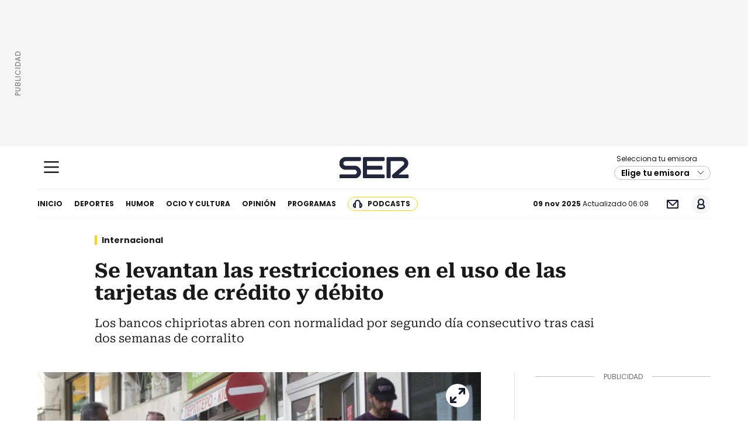

--- FILE ---
content_type: application/x-javascript
request_url: https://assets.adobedtm.com/0681c221600c/b59a37979c54/6e44e77af3d6/RC4ad7d039cf78444bb4438cd7b55c2f18-source.min.js
body_size: 772
content:
// For license information, see `https://assets.adobedtm.com/0681c221600c/b59a37979c54/6e44e77af3d6/RC4ad7d039cf78444bb4438cd7b55c2f18-source.js`.
_satellite.__registerScript('https://assets.adobedtm.com/0681c221600c/b59a37979c54/6e44e77af3d6/RC4ad7d039cf78444bb4438cd7b55c2f18-source.min.js', "try{var ecid=null;let e=new Event(\"pmSegmentsUpdated\");window.pmSegmentsUpdated=!1,alloy(\"getIdentity\").then((function(t){ecid=t.identity.ECID;var i={};i=\"not-set\"!=digitalData.user.registeredUser&&\"0\"!=digitalData.user.registeredUser&&0!=digitalData.user.registeredUser&&0!=digitalData.user.registeredUser?void 0!==ecid&&\"\"!=ecid&&null!==ecid?{ECID:[{id:ecid,primary:!1}],USUNUID:[{id:digitalData.user.profileID,authenticatedState:\"authenticated\",primary:!0}]}:{USUNUID:[{id:digitalData.user.profileID,authenticatedState:\"authenticated\",primary:!0}]}:{ECID:[{id:ecid,primary:!1}]},alloy(\"sendEvent\",{xdm:{identityMap:i}}).then((function(t){for(var i=t.destinations,a=\"\",r=[],d=0;d<i.length;d++)for(var s in i[d])if(\"marfeel\"==i[d].alias){a=i[d].segments;for(var n=0;n<a.length;n++)r.push(a[n].id);break}window.marfeel=window.marfeel||{cmd:[]},0==r.length?window.marfeel.cmd.push([\"compass\",function(e){e.clearUserSegments()}]):window.marfeel.cmd.push([\"compass\",function(e){e.setUserSegments(r)}]);var o={};i=t.destinations;if(\"not-set\"!=digitalData.user.registeredUser&&\"0\"!=digitalData.user.registeredUser&&0!=digitalData.user.registeredUser&&0!=digitalData.user.registeredUser)for(o[digitalData.user.profileID]={},d=0;d<i.length;d++)for(o[digitalData.user.profileID][i[d].alias]=[],n=0;n<i[d].segments.length;n++){var l='{\"id\":\"'+i[d].segments[n].id+'\"}';o[digitalData.user.profileID][i[d].alias].push(JSON.parse(l))}else for(o[ecid]={},d=0;d<i.length;d++)for(o[ecid][i[d].alias]=[],n=0;n<i[d].segments.length;n++){l='{\"id\":\"'+i[d].segments[n].id+'\"}';o[ecid][i[d].alias].push(JSON.parse(l))}o.lastUpdated=Date.now();let g=new Date;g.setTime(g.getTime()+6048e5);let m=\"; expires=\"+g.toUTCString();document.cookie=\"pmsegments=\"+JSON.stringify(o)+\";  domain=\"+document.location.host+\" ; expires = \"+m+\"; path=/\",pmSegmentsUpdated=!0,window.dispatchEvent(e),\"object\"!=typeof window.targetTimeLoad&&(window.targetTimeLoad={}),window.targetTimeLoad.pmSegmentsLoad=performance.now(),window.marfeel=window.marfeel||{cmd:[]},window.marfeel.cmd.push([\"compass\",function(e){e.setPageVar(\"pmSegmentsLoad\",window.targetTimeLoad.pmSegmentsLoad)}])}))})).catch((function(){console.error(\"No se ha podido obtener el ECID del servicio alloy.getIdentity\")}))}catch(e){}");

--- FILE ---
content_type: application/x-javascript
request_url: https://assets.adobedtm.com/0681c221600c/b59a37979c54/6e44e77af3d6/RC2ef95f0206e04dd68a267dd296954039-source.min.js
body_size: 516
content:
// For license information, see `https://assets.adobedtm.com/0681c221600c/b59a37979c54/6e44e77af3d6/RC2ef95f0206e04dd68a267dd296954039-source.js`.
_satellite.__registerScript('https://assets.adobedtm.com/0681c221600c/b59a37979c54/6e44e77af3d6/RC2ef95f0206e04dd68a267dd296954039-source.min.js', "DTM.tools.liveramp={dl:{id:\"a95fc332-885d-40c0-aa11-3c7c55aa0d7d\"},trackedPV:!1,consents:DTM.CONSENTS.DEFAULT,consentsID:\"97\",init:function(){DTM.tools.list.push(\"liveramp\"),DTM.trackGDPRPV(\"liveramp\")},trackPV:function(){if(!0===this.trackedPV)return!1;if(window.addEventListener(\"envelopeModuleReady\",(()=>{atsenvelopemodule.setAdditionalData({type:\"emailHashes\",id:[DTM.utils.getCookie(\"hem\")]})})),null!=DTM.utils.getCookie(\"cdc\")&&DTM.utils.getCookie(\"cdc\").indexOf(\"39\")>-1)if(\"undefined\"==typeof ats){var e=this.dl,t=document.createElement(\"script\"),i=document.getElementsByTagName(\"script\")[0];t.setAttribute(\"defer\",\"\"),t.async=!0,t.src=\"https://ats-wrapper.privacymanager.io/ats-modules/\"+e.id+\"/ats.js\",i.parentNode.insertBefore(t,i)}else null!=DTM.utils.getCookie(\"hem\")&&atsenvelopemodule.setAdditionalData({type:\"emailHashes\",id:[DTM.utils.getCookie(\"hem\")]});return this.trackedPV=!0,DTM.notify(\"PV tracked in tool <LiveRamp> (Data Layer)\"),!0}};try{DTM.tools.liveramp.init()}catch(e){console.error(e)}");

--- FILE ---
content_type: application/x-javascript
request_url: https://assets.adobedtm.com/0681c221600c/b59a37979c54/6e44e77af3d6/RC035bbc2f65b94e148be831857b074052-source.min.js
body_size: 369
content:
// For license information, see `https://assets.adobedtm.com/0681c221600c/b59a37979c54/6e44e77af3d6/RC035bbc2f65b94e148be831857b074052-source.js`.
_satellite.__registerScript('https://assets.adobedtm.com/0681c221600c/b59a37979c54/6e44e77af3d6/RC035bbc2f65b94e148be831857b074052-source.min.js', "var p_event_log=DTM.utils.getQueryParam(\"event_log\"),p_event=DTM.utils.getQueryParam(\"event\"),p_o=DTM.utils.getQueryParam(\"o\"),p_prod=DTM.utils.getQueryParam(\"prod\");if(\"\"!=p_event&&\"1\"!=_satellite.getVar(\"user:registeredUser\"))return!1;if(\"okdesc\"==p_event_log&&\"0\"!=_satellite.getVar(\"user:registeredUser\"))return!1;if(\"\"!=p_event_log&&\"okdesc\"!=p_event_log&&\"1\"!=_satellite.getVar(\"user:registeredUser\"))return!1;if(\"\"!=p_event_log){var logTypes={oklogin:\"clasico\",okdesc:\"clasico\",okvinculacion:\"clasico\",fa:\"facebook\",tw:\"twitter\",go:\"google\",me:\"msn\",li:\"linkedin\"};if(logTypes.hasOwnProperty(p_event_log)){var logEvent=\"okdesc\"==p_event_log?\"userLogOFF\":\"okvinculacion\"==p_event_log?\"UUvinc\":\"userLogin\";DTM.trackEvent(logEvent,{registerType:logTypes[p_event_log],registerOrigin:p_o,registerProd:p_prod,validEvent:!0})}}if(\"\"!=p_event){var regTypes={okregistro:\"clasico\",fa:\"facebook\",tw:\"twitter\",go:\"google\",me:\"msn\",li:\"linkedin\"};regTypes.hasOwnProperty(p_event)&&DTM.trackEvent(\"userRegister\",{registerType:regTypes[p_event],registerOrigin:p_o,registerProd:p_prod})}DTM.notify(\"Event Listener added <Registers & Logins>\");");

--- FILE ---
content_type: image/svg+xml
request_url: https://cadenaser.com/pf/resources/dist/img/ico-yt-cl12.svg?d=1712&mxId=00000000
body_size: 482
content:
<?xml version="1.0" encoding="UTF-8"?>
<!-- Generator: Adobe Illustrator 16.0.3, SVG Export Plug-In . SVG Version: 6.00 Build 0)  -->
<!DOCTYPE svg PUBLIC "-//W3C//DTD SVG 1.1//EN" "http://www.w3.org/Graphics/SVG/1.1/DTD/svg11.dtd">
<svg version="1.1" id="Capa_1" xmlns="http://www.w3.org/2000/svg" xmlns:xlink="http://www.w3.org/1999/xlink" x="0px" y="0px" width="512px" height="512px" viewBox="0 0 512 512" enable-background="new 0 0 512 512" xml:space="preserve">
<path fill="#22273D" d="M492.043,106.769c-18.481-21.97-52.604-30.932-117.77-30.932H137.721c-66.657,0-101.357,9.54-119.77,32.93  C0,131.572,0,165.174,0,211.681v88.64c0,90.098,21.299,135.843,137.721,135.843h236.554c56.512,0,87.826-7.908,108.085-27.296  C503.136,388.984,512,356.521,512,300.321v-88.641C512,162.636,510.611,128.836,492.043,106.769L492.043,106.769z M328.705,268.238  l-107.417,56.141c-8.08,4.228-18.057,1.105-22.285-6.975c-1.237-2.365-1.883-4.994-1.882-7.664V197.82  c0.001-9.122,7.396-16.516,16.518-16.515c2.649,0,5.26,0.638,7.611,1.859l107.417,55.778c8.096,4.203,11.251,14.173,7.048,22.269  C334.154,264.217,331.707,266.67,328.705,268.238z"/>
</svg>

--- FILE ---
content_type: application/x-javascript
request_url: https://assets.adobedtm.com/0681c221600c/b59a37979c54/6e44e77af3d6/RC5cb52b9588f14ae1b925e69db8268393-source.min.js
body_size: 3096
content:
// For license information, see `https://assets.adobedtm.com/0681c221600c/b59a37979c54/6e44e77af3d6/RC5cb52b9588f14ae1b925e69db8268393-source.js`.
_satellite.__registerScript('https://assets.adobedtm.com/0681c221600c/b59a37979c54/6e44e77af3d6/RC5cb52b9588f14ae1b925e69db8268393-source.min.js', "DTM.tools.gfk={dl:{mediaID:_satellite.getVar(\"publisherID\"),regionID:\"ES\",hosts:{staging:\"ES-config-preproduction.sensic.net\",production:\"ES-config.sensic.net\"},environment:\"production\"!=_satellite.environment.stage||!_satellite.getVar(\"validPage\")||_satellite.getVar(\"translatePage\")?\"staging\":\"production\",libs:{page:\"s2s-web.js\",html5:\"html5vodextension.js\",html5live:\"html5liveextension.js\",youtube:\"youtubevodextension.js\",dailymotion:\"playerextension.js\"},url:\"\",type:\"WEB\",optin:!0,logLevel:\"none\"},trackedPV:!1,map:{events:{photogallery:\"photogallery\",videoReady:\"videoReady\",videoPlay:\"videoPlay\",reelPlay:\"reelPlay\",reelEnd:\"reelEnd\",audioReady:\"audioReady\",audioPlay:\"audioPlay\",audioResumed:\"audioResumed\",audioPaused:\"audioPaused\",audioEnd:\"audioEnd\",audioSeekInit:\"audioSeekInit\",audioSeekComplete:\"audioSeekComplete\"}},init:function(){void 0===window.loggedInCP&&(DTM.tools.list.push(\"gfk\"),DTM.tools.gfk.trackPV())},trackPV:function(){if(!0===this.trackedPV)return!1;this.loadCoreLib();var e=gfkS2s.getAgent(),t={c1:_satellite.getVar(\"server\"),c2:this.getPrimaryCategory()};return e.impression(\"default\",t),this.trackedPV=!0,0==DTM.dataLayer.asyncPV&&DTM.notify(\"PV tracked in tool <gfk> (Data Layer)\"),!0},trackAsyncPV:function(){this.trackedPV=!1;var e=gfkS2s.getAgent(),t={c1:_satellite.getVar(\"server\"),c2:this.getPrimaryCategory()};return e.impression(\"default\",t),this.trackedPV=!0,DTM.notify(\"Async PV tracked in tool <gfk>\"),this.trackedPV},trackEvent:function(e){if(void 0===_satellite.getVar(\"event\")[e])return DTM.notify(\"GFK event past not valid <\"+t+\">\",\"warn\"),!1;var t=_satellite.getVar(\"event\")[e].eventInfo.eventName,a=_satellite.getVar(\"event\")[e].attributes;if(!this.map.events.hasOwnProperty(t))return DTM.events.setEffect(e,\"gfk\",!1),!1;var i=!1;switch(t){case\"photogallery\":let e=gfkS2s.getAgent(),r={c1:_satellite.getVar(\"server\"),c2:this.getPrimaryCategory()};e.impression(\"default\",r),i=!0;break;case\"videoReady\":case\"audioReady\":if(!a.hasOwnProperty(\"player\")||!a.hasOwnProperty(\"mediaID\")||this.streaming.myStreamingAnalytics.hasOwnProperty(a.mediaID))return!1;i=this.streaming.init(t,a);break;case\"audioPlay\":case\"audioResumed\":case\"videoPlay\":case\"reelPlay\":if(!a.hasOwnProperty(\"mediaID\")||!this.streaming.myStreamingAnalytics.hasOwnProperty(a.mediaID))return!1;i=this.streaming.play(t,a);break;case\"audioPaused\":case\"reelEnd\":case\"audioEnd\":if(!a.hasOwnProperty(\"mediaID\")||!this.streaming.myStreamingAnalytics.hasOwnProperty(a.mediaID))return!1;i=this.streaming.pause(t,a);break;case\"audioSeekInit\":case\"audioSeekComplete\":if(!a.hasOwnProperty(\"mediaID\")||!this.streaming.myStreamingAnalytics.hasOwnProperty(a.mediaID))return!1;i=this.streaming.seek(t,a);break;default:i=!1}return!0===i&&DTM.notify(\"Event <\"+t+\"> tracked in tool <gfk>\"),DTM.events.setEffect(e,\"gfk\",i),i},getLibURL:function(e){var t=!1,a=this.dl,i=a.hosts[a.environment];return a.libs.hasOwnProperty(e)&&(t=\"https://\"+i+\"/\"+a.libs[e]),t},getPrimaryCategory:function(){var e=\"\";if(\"\"!=_satellite.getVar(\"primaryCategory\"))e=\"home\"==_satellite.getVar(\"primaryCategory\")?\"homepage\":_satellite.getVar(\"primaryCategory\");else{var t=/http.?:\\/\\/([^\\/]*)\\/([^\\/]*)\\//i.exec(_satellite.getVar(\"destinationURL\"));e=t?t[2]:\"homepage\"}return e},loadCoreLib:function(){window.gfkS2sConf={media:this.dl.mediaID,url:this.getLibURL(\"page\"),type:this.dl.type},\"production\"!=DTM.tools.gfk.dl.environment&&(window.gfkS2sConf.logLevel=\"debug\",window.gfkS2sConf.crashReporting=!0);var e=window,t=document,a=gfkS2sConf,i=\"script\",r=\"gfkS2s\",n=\"gfkS2s\";if(!t.getElementById(r)){e.gfkS2sConf=a,e[r]={},e[r].agents=[];var o=[\"playStreamLive\",\"playStreamOnDemand\",\"stop\",\"skip\",\"screen\",\"volume\",\"impression\"];e.gfks=function(){function e(e,t,a){return function(){e.p=a(),e.queue.push({f:t,a:arguments})}}function t(t,a,i){for(var r={queue:[],config:t,cb:i,pId:a},n=0;n<o.length;n++){var s=o[n];r[s]=e(r,s,i)}return r}return t}(),e[r].getAgent=function(t,i){function n(e,t){return function(){return e.a[t].apply(e.a,arguments)}}for(var s={a:new e.gfks(a,i||\"\",t||function(){return 0})},l=0;l<o.length;l++){var m=o[l];s[m]=n(s,m)}return e[r].agents.push(s),s};var s=function(e,a){var r=t.createElement(i),n=t.getElementsByTagName(i)[0];r.id=e,r.async=!0,r.type=\"text/javascript\",r.src=a,n.parentNode.insertBefore(r,n)};a.hasOwnProperty(n)&&s(r+n,a[n]),s(r,a.url)}},streaming:{myStreamingAnalytics:[],libsLoaded:{html5:!1,html5live:!1,youtube:!1,dailymotion:!1},loadLib:function(e,t,a){if(_satellite.getVar(\"platform\")!=DTM.PLATFORM.WEB)return!1;if(this.libsLoaded.hasOwnProperty(e)&&!1===this.libsLoaded[e]){var i=DTM.tools.gfk.getLibURL(e);DTM.utils.loadScript(i,t,a)}else this.libsLoaded.hasOwnProperty(e)&&!0===this.libsLoaded[e]&&t.call(this,a)},init:function(e,t){var a=!1,i=t.player,r=t.hasOwnProperty(\"mediaName\")?t.mediaName:i.hasOwnProperty(\"title\")?i.title:\"\",n=_satellite.getVar(\"publisher\")+\"-\"+r,o=t.hasOwnProperty(\"mediaDuration\")?t.mediaDuration:i.hasOwnProperty(\"duration\")?parseInt(i.duration):\"\",s=t.hasOwnProperty(\"playerType\")?DTM.utils.getPlayerType(t.playerType):\"html5\";s=t.controllerName?t.controllerName:s;var l=t.hasOwnProperty(\"mediaRepType\")?t.mediaRepType:\"vod\",m=t.hasOwnProperty(\"mediaFormat\")?t.mediaFormat:i.hasOwnProperty(\"mediaFormat\")?i.mediaFormat:\"\";switch(s){case\"html5\":case\"realhls\":if(\"streaming\"==l.toLocaleLowerCase())this.loadLib(\"html5live\",(function(e){DTM.tools.gfk.streaming.libsLoaded.html5live=!0,DTM.tools.gfk.streaming.myStreamingAnalytics[e.mediaID]={gfkObject:new window.gfkS2sExtension.HTML5LiveExtension(e.player,window.gfkS2sConf,\"default\",{programmname:e.mediaName,channelname:_satellite.getVar(\"publisher\"),streamtype:m,c1:_satellite.getVar(\"server\"),c2:DTM.tools.gfk.getPrimaryCategory()}),player:i}}),{mediaID:t.mediaID,player:i,streamtype:m,mediaName:n,mediaDuration:o}),a=!0;else{if(\"\"==m&&\"aod\"==l){if(m=\"audio\",void 0!==window.mediaTopEmbedCs&&void 0!==window.mediaTopEmbedCs.API&&void 0!==window.mediaTopEmbedCs.API.getSettings()){var d=window.mediaTopEmbedCs.API.getSettings();n=_satellite.getVar(\"publisher\")+\"-\"+d.topPlayer.media.tags.programa}}else\"\"==m&&\"vod\"==l&&(m=\"video\");if(1==DTM.tools.gfk.streaming.libsLoaded.html5)DTM.tools.gfk.streaming.myStreamingAnalytics.html5_demand.player=i,(i=DTM.tools.gfk.streaming.myStreamingAnalytics.html5_demand.player).onloadeddata=function(){var e=DTM.tools.gfk.streaming.myStreamingAnalytics.html5_demand.gfkObject;e.setPlayer(i),e.setParameter(\"default\",{programmname:n,channelname:_satellite.getVar(\"publisher\"),streamtype:m,streamlength:o,c1:_satellite.getVar(\"server\"),c2:DTM.tools.gfk.getPrimaryCategory()}),console.log(\"Contenido GFK modificado\")};else this.loadLib(\"html5\",(function(e){DTM.tools.gfk.streaming.libsLoaded.html5=!0,DTM.tools.gfk.streaming.myStreamingAnalytics.html5_demand={gfkObject:new window.gfkS2sExtension.HTML5VODExtension(e.player,window.gfkS2sConf,\"default\",{programmname:e.mediaName,channelname:_satellite.getVar(\"publisher\"),streamtype:m,streamlength:e.mediaDuration,c1:_satellite.getVar(\"server\"),c2:DTM.tools.gfk.getPrimaryCategory()}),player:i}}),{mediaID:t.mediaID,player:i,streamtype:m,mediaName:n,mediaDuration:o});a=!0}break;case\"youtube\":\"vod\"==l.toLocaleLowerCase()&&(this.loadLib(\"youtube\",(function(e){DTM.tools.gfk.streaming.libsLoaded.youtube=!0,DTM.tools.gfk.streaming.myStreamingAnalytics[e.mediaID]={gfkObject:new window.gfkS2sExtension.YoutubeVODExtension(e.player,window.gfkS2sConf,\"default\",{programmname:e.mediaName,channelname:_satellite.getVar(\"publisher\"),streamtype:m,streamlength:e.mediaDuration,c1:_satellite.getVar(\"server\"),c2:DTM.tools.gfk.getPrimaryCategory()}),player:e.player}}),{mediaID:t.mediaID,player:i,streamtype:m,mediaName:n,mediaDuration:o}),a=!0);break;case\"triton\":case\"ser_especial\":i.dtm_status=\"paused\",this.myStreamingAnalytics[t.mediaID]={gfkObject:gfkS2s.getAgent((function(){return i.hasOwnProperty(\"currentTime\")?i.currentTime:i.hasOwnProperty(\"MediaElement\")?i.MediaElement.audioNode.currentTime:0}),i),player:i},a=!0;break;case\"dailymotion\":if(\"vod\"==l.toLocaleLowerCase()||\"aod\"==l.toLocaleLowerCase()){async function g(e){return{instance:e,vendor:\"dailymotion\",type:l.toLocaleLowerCase(),dailyMotionState:await e.getState()}}g(i).then((function(e){DTM.tools.gfk.streaming.loadLib(\"dailymotion\",(function(t){DTM.tools.gfk.streaming.libsLoaded.dailymotion=!0,DTM.tools.gfk.streaming.myStreamingAnalytics[t.mediaID]={gfkObject:new window.gfkS2sExtension.PlayerExtension(e,window.gfkS2sConf,{customParams:{programmname:t.mediaName,channelname:_satellite.getVar(\"publisher\"),streamtype:m,streamlength:t.mediaDuration,c1:_satellite.getVar(\"server\"),c2:DTM.tools.gfk.getPrimaryCategory()}}),player:t.player}}),{mediaID:t.mediaID,player:i,streamtype:m,mediaName:n,mediaDuration:o}),a=!0}))}break;default:a=!1}return a},play:function(e,t){var a=t.hasOwnProperty(\"playerType\")?DTM.utils.getPlayerType(t.playerType):\"html5\",i=!1;if(\"youtube\"==a&&\"videoPlay\"==e){let e=this.myStreamingAnalytics[t.mediaID].gfkObject,a=this.myStreamingAnalytics[t.mediaID].player,i=_satellite.getVar(\"publisher\")+\"_\"+t.hasOwnProperty(\"mediaName\")?t.mediaName:a.hasOwnProperty(\"videoTitle\")?a.videoTitle:\"\",r=t.hasOwnProperty(\"mediaDuration\")?t.mediaDuration:\"function\"==typeof a.getDuration?parseInt(a.getDuration()):\"\",n=t.hasOwnProperty(\"mediaFormat\")?t.mediaFormat:a.hasOwnProperty(\"mediaFormat\")?a.mediaFormat:\"\";e.setParameter(\"default\",{programmname:i,channelname:_satellite.getVar(\"publisher\"),streamtype:n,streamlength:r,c1:_satellite.getVar(\"server\"),c2:DTM.tools.gfk.getPrimaryCategory()})}else if(\"triton\"==a||\"ser_especial\"==a){let e=this.myStreamingAnalytics[t.mediaID].gfkObject,a=this.myStreamingAnalytics[t.mediaID].player,n=t.hasOwnProperty(\"mediaDuration\")?t.mediaDuration:a.hasOwnProperty(\"duration\")?parseInt(a.duration):\"\",o=t.hasOwnProperty(\"mediaFormat\")?t.mediaFormat:a.hasOwnProperty(\"mediaFormat\")?a.mediaFormat:\"\";if(\"streaming\"==t.mediaRepType.toLocaleLowerCase())var r=_satellite.getVar(\"publisher\")+\"-\"+t.mediaName;else r=_satellite.getVar(\"publisher\")+\"-\"+t.hasOwnProperty(\"mediaName\")?t.mediaName:a.hasOwnProperty(\"videoTitle\")?a.videoTitle:\"\";a.dtm_status=\"playing\",t.hasOwnProperty(\"mediaRepType\")&&\"streaming\"==t.mediaRepType.toLocaleLowerCase()&&void 0!==e&&void 0!==e.playStreamLive?e.playStreamLive(\"default\",\"\",0,t.mediaID,{},{programmname:r,channelname:_satellite.getVar(\"publisher\"),streamtype:o,cliptype:\"live\",channel:\"channel1\",c1:_satellite.getVar(\"server\"),c2:DTM.tools.gfk.getPrimaryCategory()}):void 0!==e&&void 0!==e.playStreamOnDemand&&e.playStreamOnDemand(\"default\",t.mediaID,{},{programmname:r,streamlength:n,channelname:_satellite.getVar(\"publisher\"),streamtype:o,cliptype:\"Sendung\",channel:\"channel1\",c1:_satellite.getVar(\"server\"),c2:DTM.tools.gfk.getPrimaryCategory()}),i=!0}return i},pause:function(e,t){var a=!1,i=t.hasOwnProperty(\"playerType\")?DTM.utils.getPlayerType(t.playerType):\"html5\";if(\"triton\"!=i&&\"ser_especial\"!=i)return a;var r=this.myStreamingAnalytics[t.mediaID].gfkObject;return this.myStreamingAnalytics[t.mediaID].player.dtm_status=\"paused\",void 0!==r&&void 0!==r.stop&&r.stop(),a=!0},seek:function(e,t){var a=!1,i=t.hasOwnProperty(\"playerType\")?DTM.utils.getPlayerType(t.playerType):\"html5\";if(\"triton\"!=i&&\"ser_especial\"!=i)return a;if(\"audioSeekInit\"==e){let e=this.myStreamingAnalytics[t.mediaID].gfkObject;\"playing\"==this.myStreamingAnalytics[t.mediaID].player.dtm_status&&(void 0!==e&&void 0!==e.stop&&e.stop(),a=!0)}else if(\"audioSeekComplete\"==e){let e=this.myStreamingAnalytics[t.mediaID].gfkObject,i=this.myStreamingAnalytics[t.mediaID].player;var r=_satellite.getVar(\"publisher\")+\"_\"+t.hasOwnProperty(\"mediaName\")?t.mediaName:i.hasOwnProperty(\"title\")?i.title:\"\";let o=t.hasOwnProperty(\"mediaDuration\")?t.mediaDuration:i.hasOwnProperty(\"duration\")?parseInt(i.duration):\"\",s=t.hasOwnProperty(\"mediaFormat\")?t.mediaFormat:i.hasOwnProperty(\"mediaFormat\")?i.mediaFormat:\"\";if(\"streaming\"==t.mediaRepType.toLocaleLowerCase())r=_satellite.getVar(\"publisher\")+\"-\"+t.mediaName;else if(void 0!==window.mediaTopEmbedCs&&void 0!==window.mediaTopEmbedCs.API&&void 0!==window.mediaTopEmbedCs.API.getSettings()){var n=window.mediaTopEmbedCs.API.getSettings();r=_satellite.getVar(\"publisher\")+\"-\"+n.topPlayer.media.tags.programa}\"playing\"==i.dtm_status&&(t.hasOwnProperty(\"mediaRepType\")&&\"streaming\"==t.mediaRepType.toLocaleLowerCase()?e.playStreamLive(\"default\",\"\",0,t.mediaID,{},{programmname:r,channelname:_satellite.getVar(\"publisher\"),streamtype:s,cliptype:\"live\",channel:\"channel1\",c1:_satellite.getVar(\"server\"),c2:DTM.tools.gfk.getPrimaryCategory()}):e.playStreamOnDemand(\"default\",t.mediaID,{},{programmname:r,streamlength:o,channelname:_satellite.getVar(\"publisher\"),streamtype:s,cliptype:\"Sendung\",channel:\"channel1\",c1:_satellite.getVar(\"server\"),c2:DTM.tools.gfk.getPrimaryCategory()}),a=!0)}return a}}};try{DTM.tools.gfk.init()}catch(e){console.error(e)}");

--- FILE ---
content_type: image/svg+xml
request_url: https://cadenaser.com/pf/resources/dist/img/ico-cerrar-capa.svg?d=1712&mxId=00000000
body_size: 274
content:
<?xml version="1.0" encoding="UTF-8"?>
<svg width="16px" height="16px" viewBox="0 0 16 16" version="1.1" xmlns="http://www.w3.org/2000/svg" xmlns:xlink="http://www.w3.org/1999/xlink">
    <!-- Generator: Sketch 60.1 (88133) - https://sketch.com -->
    <title>icon/close</title>
    <desc>Created with Sketch.</desc>
    <g id="icon/close" stroke="none" stroke-width="1" fill="none" fill-rule="evenodd">
        <path d="M8,0 C8.55228475,-1.01453063e-16 9,0.44771525 9,1 L9,7 L15,7 C15.5522847,7 16,7.44771525 16,8 C16,8.55228475 15.5522847,9 15,9 L9,9 L9,15 C9,15.5522847 8.55228475,16 8,16 C7.44771525,16 7,15.5522847 7,15 L7,9 L1,9 C0.44771525,9 6.76353751e-17,8.55228475 0,8 C-6.76353751e-17,7.44771525 0.44771525,7 1,7 L7,7 L7,1 C7,0.44771525 7.44771525,1.01453063e-16 8,0 Z" id="Combined-Shape" fill="#191C30" transform="translate(8.000000, 8.000000) rotate(45.000000) translate(-8.000000, -8.000000) "></path>
    </g>
</svg>

--- FILE ---
content_type: application/x-javascript
request_url: https://assets.adobedtm.com/0681c221600c/b59a37979c54/6e44e77af3d6/RC5d2798aa07a54d86afa3648bafbc72a8-source.min.js
body_size: 630
content:
// For license information, see `https://assets.adobedtm.com/0681c221600c/b59a37979c54/6e44e77af3d6/RC5d2798aa07a54d86afa3648bafbc72a8-source.js`.
_satellite.__registerScript('https://assets.adobedtm.com/0681c221600c/b59a37979c54/6e44e77af3d6/RC5d2798aa07a54d86afa3648bafbc72a8-source.min.js', "DTM.tools.triton={enabled:1,consents:-1,consentsID:239,trackedPV:!1,dl:{stationID:\"31613\"},init:function(){if(\"object\"!=typeof tdIdsync)if(\"undefined\"!=typeof Didomi){if(Didomi.getUserStatus().vendors.consent.enabled.indexOf(239)>-1){window.mm_didomi_cs_t=Didomi.getUserConsentStatusForVendor(\"239\");var e=window.cmpConsentString,o=(window.mm_didomi_cs_t,Didomi.isRegulationApplied(\"gdpr\")?1:0),t=document.createElement(\"script\");t.type=\"text/javascript\",t.defer=!0,t.src=\"https://playerservices.live.streamtheworld.com/api/idsync.js?stationId=\"+DTM.tools.triton.dl.stationID+\"&gdpr=\"+o+\"&gdpr_consent=\"+e,t.onload=function(){\"undefined\"!=typeof mm_demo&&mm_demo&&console.log(\"%cCookie Sync loaded\",\"font-weight:bold;color:orange\")};var n=document.getElementsByTagName(\"script\")[0];n.parentNode.insertBefore(t,n)}}else{window.didomiOnReady=window.didomiOnReady||[],window.didomiOnReady.push((function(e){e.getObservableOnUserConsentStatusForVendor(\"239\").subscribe((function(o){if(void 0===o)window.mm_didomi_cs_t=!1;else if(!0===o){window.mm_didomi_cs_t=e.getUserConsentStatusForVendor(\"239\");var t=window.cmpConsentString,n=(window.mm_didomi_cs_t,e.isRegulationApplied(\"gdpr\")?1:0),i=document.createElement(\"script\");i.type=\"text/javascript\",i.src=\"https://playerservices.live.streamtheworld.com/api/idsync.js?stationId=\"+DTM.tools.triton.dl.stationID+\"&gdpr=\"+n+\"&gdpr_consent=\"+t,i.onload=function(){\"undefined\"!=typeof mm_demo&&mm_demo&&console.log(\"%cCookie Sync loaded\",\"font-weight:bold;color:orange\")};var d=document.getElementsByTagName(\"script\")[0];d.parentNode.insertBefore(i,d)}else!1===o&&(window.mm_didomi_cs_t=!1)}))}))}},getDL:function(){return this.dl},setDL:function(e){this.dl=e}};try{DTM.tools.triton.init()}catch(e){console.error(e)}");

--- FILE ---
content_type: application/x-javascript;charset=utf-8
request_url: https://smetrics.cadenaser.com/id?d_visid_ver=5.4.0&d_fieldgroup=A&mcorgid=2387401053DB208C0A490D4C%40AdobeOrg&mid=49488433742602158869210068989279025084&ts=1762668488511
body_size: -39
content:
{"mid":"49488433742602158869210068989279025084"}

--- FILE ---
content_type: image/svg+xml
request_url: https://cadenaser.com/pf/resources/dist/img/ico-li-v2-cl1.svg?d=1712&mxId=00000000
body_size: 281
content:
<svg width="24" height="24" viewBox="0 0 24 24" fill="none" xmlns="http://www.w3.org/2000/svg">
<path fill-rule="evenodd" clip-rule="evenodd" d="M22 20.0006C22 21.1048 21.0974 22 19.9837 22H4.01634C2.90255 22 2 21.1048 2 20.0006V3.99943C2 2.8951 2.90255 2 4.01634 2H19.9837C21.0974 2 22 2.8951 22 3.99943V20.0006ZM5.7268 17.8249H8.41759V9.2696H5.7268V17.8249ZM8.50599 6.89022C8.50599 7.62483 7.95718 8.21976 7.0544 8.21976C6.20477 8.21976 5.65608 7.62483 5.65608 6.89022C5.65608 6.13791 6.22246 5.56057 7.08976 5.56057C7.95718 5.56057 8.48831 6.13791 8.50599 6.89022ZM10.0279 11.9987C10.0279 10.9317 9.99257 10.0395 9.95732 9.26953H12.2938L12.4179 10.4593H12.4709C12.8249 9.89929 13.6925 9.07697 15.144 9.07697C16.9144 9.07697 18.2418 10.2494 18.2418 12.7686V17.8248H15.5512V13.0835C15.5512 11.9814 15.1616 11.2292 14.188 11.2292C13.4445 11.2292 13.0021 11.7365 12.8074 12.2262C12.7365 12.4011 12.7186 12.6461 12.7186 12.8912V17.8248H10.0279V11.9987Z" fill="#191C30"/>
</svg>


--- FILE ---
content_type: image/svg+xml
request_url: https://cadenaser.com/pf/resources/dist/img/ico-mail-cl1.svg?d=1712&mxId=00000000
body_size: 53
content:
<svg width="20" height="15" viewBox="0 0 20 15" fill="none" xmlns="http://www.w3.org/2000/svg">
<mask id="path-1-inside-1_2732_1778" fill="white">
<rect width="20" height="15" rx="1.66667"/>
</mask>
<rect width="20" height="15" rx="1.66667" stroke="#191C30" stroke-width="4" stroke-linejoin="round" mask="url(#path-1-inside-1_2732_1778)"/>
<path d="M1.66667 1.66663L8.82975 8.82208C9.48097 9.4726 10.5362 9.47204 11.1868 8.82082L18.3333 1.66663" stroke="#191C30" stroke-width="2"/>
</svg>
